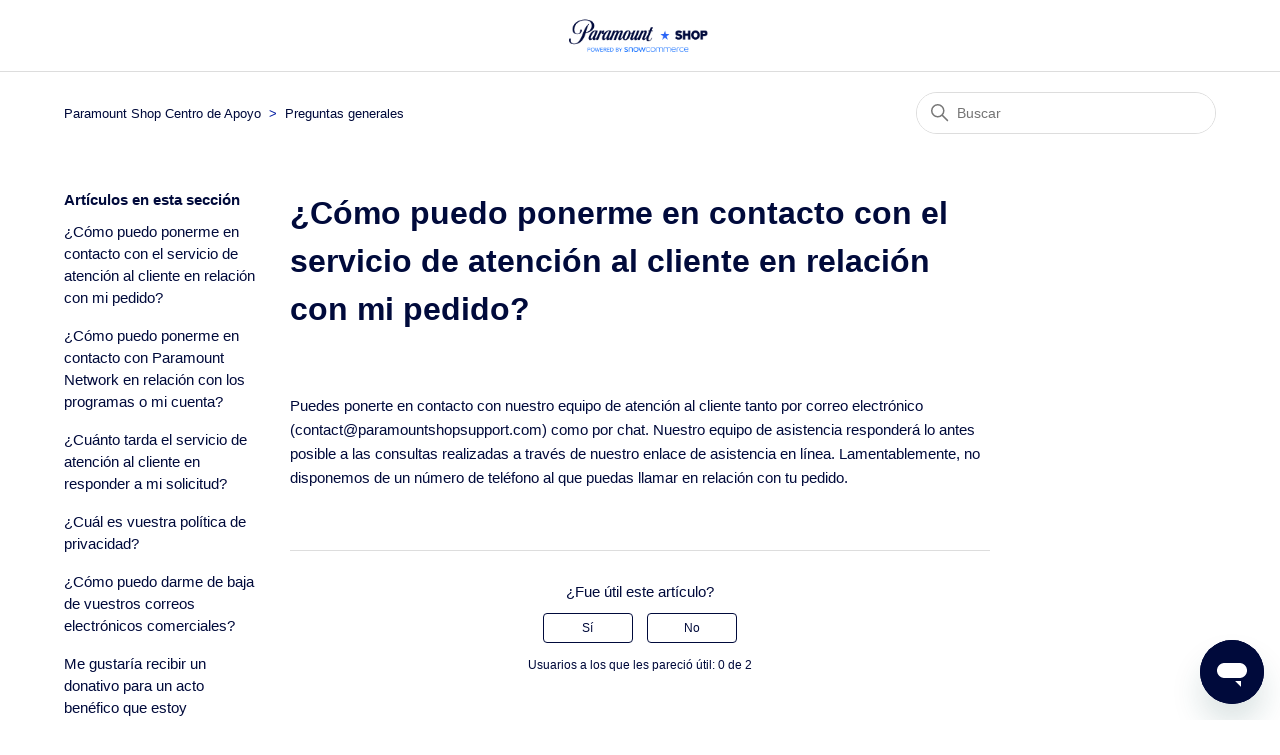

--- FILE ---
content_type: text/html; charset=utf-8
request_url: https://help.paramountshopsupport.com/hc/es/articles/18517107175828--C%C3%B3mo-puedo-ponerme-en-contacto-con-el-servicio-de-atenci%C3%B3n-al-cliente-en-relaci%C3%B3n-con-mi-pedido
body_size: 4621
content:
<!DOCTYPE html>
<html dir="ltr" lang="es">
<head>
  <meta charset="utf-8" />
  <!-- v26833 -->


  <title>¿Cómo puedo ponerme en contacto con el servicio de atención al cliente en relación con mi pedido? &ndash; Paramount Shop Centro de Apoyo</title>

  

  <meta name="description" content="Puedes ponerte en contacto con nuestro equipo de atención al cliente tanto por correo electrónico (contact@paramountshopsupport.com) como..." /><meta property="og:image" content="https://help.paramountshopsupport.com/hc/theming_assets/01HZP8SH9VCKBVZ4YWKMA44333" />
<meta property="og:type" content="website" />
<meta property="og:site_name" content="Paramount Shop Centro de Apoyo" />
<meta property="og:title" content="¿Cómo puedo ponerme en contacto con el servicio de atención al cliente en relación con mi pedido?" />
<meta property="og:description" content="Puedes ponerte en contacto con nuestro equipo de atención al cliente tanto por correo electrónico (contact@paramountshopsupport.com) como por chat. Nuestro equipo de asistencia responderá lo antes ..." />
<meta property="og:url" content="https://help.paramountshopsupport.com/hc/es/articles/18517107175828--C%C3%B3mo-puedo-ponerme-en-contacto-con-el-servicio-de-atenci%C3%B3n-al-cliente-en-relaci%C3%B3n-con-mi-pedido" />
<link rel="canonical" href="https://help.paramountshopsupport.com/hc/es/articles/18517107175828--C%C3%B3mo-puedo-ponerme-en-contacto-con-el-servicio-de-atenci%C3%B3n-al-cliente-en-relaci%C3%B3n-con-mi-pedido">
<link rel="alternate" hreflang="es" href="https://help.paramountshopsupport.com/hc/es/articles/18517107175828--C%C3%B3mo-puedo-ponerme-en-contacto-con-el-servicio-de-atenci%C3%B3n-al-cliente-en-relaci%C3%B3n-con-mi-pedido">

  <link rel="stylesheet" href="//static.zdassets.com/hc/assets/application-f34d73e002337ab267a13449ad9d7955.css" media="all" id="stylesheet" />
  <link rel="stylesheet" type="text/css" href="/hc/theming_assets/13631905/10215684128404/style.css?digest=33954325004308">

  <link rel="icon" type="image/x-icon" href="/hc/theming_assets/01HZP8SHE0SEMP8CAFE4DSXX3D">

    

  <meta content="width=device-width, initial-scale=1.0" name="viewport" />
<!-- Make the translated search clear button label available for use in JS -->
<!-- See buildClearSearchButton() in script.js -->
<script type="text/javascript">window.searchClearButtonLabelLocalized = "Borrar búsqueda";</script>

  
</head>
<body class="">
  
  
  

  <a class="skip-navigation" tabindex="1" href="#main-content">Saltar al contenido principal</a>

<header class="header">
  <div class="logo">
    <a title="Inicio" href="/hc/es">
    <a href="https://paramountshop.com/">
      <img src="/hc/theming_assets/01HZP8SH9VCKBVZ4YWKMA44333" alt="Página principal del Centro de ayuda de Paramount Shop Centro de Apoyo" />
      
    </a>
    </a>
  </div>
<!--   <div class="nav-wrapper">
    <button class="menu-button" aria-controls="user-nav" aria-expanded="false" aria-label="Abrir/cerrar menú de navegación">
      <svg xmlns="http://www.w3.org/2000/svg" width="16" height="16" focusable="false" viewBox="0 0 16 16" class="icon-menu">
        <path fill="none" stroke="currentColor" stroke-linecap="round" d="M1.5 3.5h13m-13 4h13m-13 4h13"/>
      </svg>
    </button>
    <nav class="user-nav" id="user-nav">
      
      <a class="submit-a-request" href="/hc/es/requests/new">Enviar una solicitud</a>
    </nav>
  </div> -->
</header>


  <main role="main">
    <div class="container-divider"></div>
<div class="container">
  <nav class="sub-nav">
    <ol class="breadcrumbs">
  
    <li title="Paramount Shop Centro de Apoyo">
      
        <a href="/hc/es">Paramount Shop Centro de Apoyo</a>
      
    </li>
  
    <li title="Preguntas generales">
      
        <a href="/hc/es/sections/18517087527956-Preguntas-generales">Preguntas generales</a>
      
    </li>
  
</ol>

    <div class="search-container">
      <svg xmlns="http://www.w3.org/2000/svg" width="12" height="12" focusable="false" viewBox="0 0 12 12" class="search-icon" aria-hidden="true">
        <circle cx="4.5" cy="4.5" r="4" fill="none" stroke="currentColor"/>
        <path stroke="currentColor" stroke-linecap="round" d="M11 11L7.5 7.5"/>
      </svg>
      <form role="search" class="search" data-search="" action="/hc/es/search" accept-charset="UTF-8" method="get"><input type="hidden" name="utf8" value="&#x2713;" autocomplete="off" /><input type="search" name="query" id="query" placeholder="Buscar" aria-label="Buscar" /></form>
    </div>
  </nav>

  <div class="article-container" id="article-container">
    <aside class="article-sidebar" aria-labelledby="section-articles-title">
      
        <div class="collapsible-sidebar">
          <button type="button" class="collapsible-sidebar-toggle" aria-labelledby="section-articles-title" aria-expanded="false">
            <svg xmlns="http://www.w3.org/2000/svg" width="20" height="20" focusable="false" viewBox="0 0 12 12" aria-hidden="true" class="collapsible-sidebar-toggle-icon chevron-icon">
              <path fill="none" stroke="currentColor" stroke-linecap="round" d="M3 4.5l2.6 2.6c.2.2.5.2.7 0L9 4.5"/>
            </svg>
            <svg xmlns="http://www.w3.org/2000/svg" width="20" height="20" focusable="false" viewBox="0 0 12 12" aria-hidden="true" class="collapsible-sidebar-toggle-icon x-icon">
              <path stroke="currentColor" stroke-linecap="round" d="M3 9l6-6m0 6L3 3"/>
            </svg>
          </button>
          <span id="section-articles-title" class="collapsible-sidebar-title sidenav-title">
            Artículos en esta sección
          </span>
          <div class="collapsible-sidebar-body">
            <ul>
              
                <li>
                  <a href="/hc/es/articles/18517107175828--C%C3%B3mo-puedo-ponerme-en-contacto-con-el-servicio-de-atenci%C3%B3n-al-cliente-en-relaci%C3%B3n-con-mi-pedido" class="sidenav-item current-article">¿Cómo puedo ponerme en contacto con el servicio de atención al cliente en relación con mi pedido?</a>
                </li>
              
                <li>
                  <a href="/hc/es/articles/18517104885396--C%C3%B3mo-puedo-ponerme-en-contacto-con-Paramount-Network-en-relaci%C3%B3n-con-los-programas-o-mi-cuenta" class="sidenav-item ">¿Cómo puedo ponerme en contacto con Paramount Network en relación con los programas o mi cuenta?</a>
                </li>
              
                <li>
                  <a href="/hc/es/articles/18517138136980--Cu%C3%A1nto-tarda-el-servicio-de-atenci%C3%B3n-al-cliente-en-responder-a-mi-solicitud" class="sidenav-item ">¿Cuánto tarda el servicio de atención al cliente en responder a mi solicitud?</a>
                </li>
              
                <li>
                  <a href="/hc/es/articles/18517277857044--Cu%C3%A1l-es-vuestra-pol%C3%ADtica-de-privacidad" class="sidenav-item ">¿Cuál es vuestra política de privacidad?</a>
                </li>
              
                <li>
                  <a href="/hc/es/articles/18517264259348--C%C3%B3mo-puedo-darme-de-baja-de-vuestros-correos-electr%C3%B3nicos-comerciales" class="sidenav-item ">¿Cómo puedo darme de baja de vuestros correos electrónicos comerciales?</a>
                </li>
              
                <li>
                  <a href="/hc/es/articles/18517318177428-Me-gustar%C3%ADa-recibir-un-donativo-para-un-acto-ben%C3%A9fico-que-estoy-organizando-Pod%C3%A9is-proporcionarme-un-donativo" class="sidenav-item ">Me gustaría recibir un donativo para un acto benéfico que estoy organizando. ¿Podéis proporcionarme un donativo?</a>
                </li>
              
                <li>
                  <a href="/hc/es/articles/18517320299668--Qu%C3%A9-es-un-d%C3%ADa-laborable" class="sidenav-item ">¿Qué es un día laborable?</a>
                </li>
              
                <li>
                  <a href="/hc/es/articles/18517369745172--Cu%C3%A1l-es-el-horario-de-atenci%C3%B3n-al-cliente" class="sidenav-item ">¿Cuál es el horario de atención al cliente?</a>
                </li>
              
                <li>
                  <a href="/hc/es/articles/18517355492244--Qu%C3%A9-es-un-prepedido" class="sidenav-item ">¿Qué es un prepedido?</a>
                </li>
              
            </ul>
            
          </div>
        </div>
      
    </aside>

    <article id="main-content" class="article">
      <header class="article-header">
        <h1 title="¿Cómo puedo ponerme en contacto con el servicio de atención al cliente en relación con mi pedido?" class="article-title">
          ¿Cómo puedo ponerme en contacto con el servicio de atención al cliente en relación con mi pedido?
          
        </h1>

        <div class="article-author">
          
          <div class="article-meta">
            

        
      </header>

      <section class="article-info">
        <div class="article-content">
          <div class="article-body"><p>Puedes ponerte en contacto con nuestro equipo de atención al cliente tanto por correo electrónico (contact@paramountshopsupport.com) como por chat. Nuestro equipo de asistencia responderá lo antes posible a las consultas realizadas a través de nuestro enlace de asistencia en línea. Lamentablemente, no disponemos de un número de teléfono al que puedas llamar en relación con tu pedido.</p></div>

          

          
        </div>
      </section>

      <footer>
        <div class="article-footer">
          
          
        </div>
        
          <div class="article-votes">
            <span class="article-votes-question" id="article-votes-label">¿Fue útil este artículo?</span>
            <div class="article-votes-controls" role="group" aria-labelledby="article-votes-label">
              <button type="button" class="button article-vote article-vote-up" data-auth-action="signin" aria-label="Este artículo fue útil" aria-pressed="false">Sí</button>
              <button type="button" class="button article-vote article-vote-down" data-auth-action="signin" aria-label="Este artículo no fue útil" aria-pressed="false">No</button>
            </div>
            <small class="article-votes-count">
              <span class="article-vote-label">Usuarios a los que les pareció útil: 0 de 2</span>
            </small>
          </div>
        

        <div class="article-more-questions">
          ¿Tiene más preguntas? <a href="/hc/es/requests/new">Enviar una solicitud</a>
        </div>
        <div class="article-return-to-top">
          <a href="#article-container">
            Regresar al inicio
            <svg xmlns="http://www.w3.org/2000/svg" class="article-return-to-top-icon" width="20" height="20" focusable="false" viewBox="0 0 12 12" aria-hidden="true">
              <path fill="none" stroke="currentColor" stroke-linecap="round" d="M3 4.5l2.6 2.6c.2.2.5.2.7 0L9 4.5"/>
            </svg>
          </a>
        </div>
      </footer>

      <div class="article-relatives">
        
        
      </div>
      
    </article>
  </div>
</div>

  </main>

  <footer class="footer">
  <div class="footer-inner">
    <a title="Inicio" href="/hc/es">Paramount Shop Centro de Apoyo</a>

    <div class="footer-language-selector">
      
        <div class="dropdown language-selector">
          <button class="dropdown-toggle" aria-haspopup="true">
            Español
            <svg xmlns="http://www.w3.org/2000/svg" width="12" height="12" focusable="false" viewBox="0 0 12 12" class="dropdown-chevron-icon">
              <path fill="none" stroke="currentColor" stroke-linecap="round" d="M3 4.5l2.6 2.6c.2.2.5.2.7 0L9 4.5"/>
            </svg>
          </button>
          <span class="dropdown-menu dropdown-menu-end" role="menu">
            
              <a href="/hc/change_language/de-de?return_to=%2Fhc%2Fde-de" dir="ltr" rel="nofollow" role="menuitem">
                Deutsch (Deutschland)
              </a>
            
              <a href="/hc/change_language/en-us?return_to=%2Fhc%2Fen-us" dir="ltr" rel="nofollow" role="menuitem">
                English (US)
              </a>
            
              <a href="/hc/change_language/fr?return_to=%2Fhc%2Ffr" dir="ltr" rel="nofollow" role="menuitem">
                Français
              </a>
            
          </span>
        </div>
      
    </div>
  </div>
</footer>



  <!-- / -->

  
  <script src="//static.zdassets.com/hc/assets/es.e5347e6882159d583412.js"></script>
  

  <script type="text/javascript">
  /*

    Greetings sourcecode lurker!

    This is for internal Zendesk and legacy usage,
    we don't support or guarantee any of these values
    so please don't build stuff on top of them.

  */

  HelpCenter = {};
  HelpCenter.account = {"subdomain":"snowcommerce","environment":"production","name":"Snow Commerce"};
  HelpCenter.user = {"identifier":"da39a3ee5e6b4b0d3255bfef95601890afd80709","email":null,"name":"","role":"anonymous","avatar_url":"https://assets.zendesk.com/hc/assets/default_avatar.png","is_admin":false,"organizations":[],"groups":[]};
  HelpCenter.internal = {"asset_url":"//static.zdassets.com/hc/assets/","web_widget_asset_composer_url":"https://static.zdassets.com/ekr/snippet.js","current_session":{"locale":"es","csrf_token":null,"shared_csrf_token":null},"usage_tracking":{"event":"article_viewed","data":"[base64]--c9ddfb57ae13abcca2c0cdfbc3af68e8e90c4630","url":"https://help.paramountshopsupport.com/hc/activity"},"current_record_id":"18517107175828","current_record_url":"/hc/es/articles/18517107175828--C%C3%B3mo-puedo-ponerme-en-contacto-con-el-servicio-de-atenci%C3%B3n-al-cliente-en-relaci%C3%B3n-con-mi-pedido","current_record_title":"¿Cómo puedo ponerme en contacto con el servicio de atención al cliente en relación con mi pedido?","current_text_direction":"ltr","current_brand_id":10215684128404,"current_brand_name":"Paramount Shop, operated by Snow Commerce","current_brand_url":"https://paramountshop.zendesk.com","current_brand_active":true,"current_path":"/hc/es/articles/18517107175828--C%C3%B3mo-puedo-ponerme-en-contacto-con-el-servicio-de-atenci%C3%B3n-al-cliente-en-relaci%C3%B3n-con-mi-pedido","show_autocomplete_breadcrumbs":true,"user_info_changing_enabled":false,"has_user_profiles_enabled":false,"has_end_user_attachments":true,"user_aliases_enabled":false,"has_anonymous_kb_voting":false,"has_multi_language_help_center":true,"show_at_mentions":false,"embeddables_config":{"embeddables_web_widget":true,"embeddables_help_center_auth_enabled":false,"embeddables_connect_ipms":false},"answer_bot_subdomain":"static","gather_plan_state":"subscribed","has_article_verification":true,"has_gather":true,"has_ckeditor":false,"has_community_enabled":false,"has_community_badges":true,"has_community_post_content_tagging":false,"has_gather_content_tags":true,"has_guide_content_tags":true,"has_user_segments":true,"has_answer_bot_web_form_enabled":false,"has_garden_modals":false,"theming_cookie_key":"hc-da39a3ee5e6b4b0d3255bfef95601890afd80709-2-preview","is_preview":false,"has_search_settings_in_plan":true,"theming_api_version":2,"theming_settings":{"brand_color":"rgba(0, 10, 59, 1)","brand_text_color":"#FFFFFF","text_color":"rgba(0, 10, 59, 1)","link_color":"rgba(0, 10, 59, 1)","hover_link_color":"rgba(0, 10, 59, 1)","visited_link_color":"rgba(0, 10, 59, 1)","background_color":"#FFFFFF","heading_font":"'Century Gothic', sans-serif","text_font":"Helvetica, Arial, sans-serif","logo":"/hc/theming_assets/01HZP8SH9VCKBVZ4YWKMA44333","show_brand_name":false,"favicon":"/hc/theming_assets/01HZP8SHE0SEMP8CAFE4DSXX3D","homepage_background_image":"/hc/theming_assets/01HZP8SHMDYTJF5H2HSQDC74T8","community_background_image":"/hc/theming_assets/01HZP8SHRTPKQSA205TCCXPTYX","community_image":"/hc/theming_assets/01HZP8SHX87T1PKXPG4ZQF75T1","instant_search":true,"scoped_kb_search":false,"scoped_community_search":false,"show_recent_activity":false,"show_articles_in_section":true,"show_article_author":false,"show_article_comments":false,"show_follow_article":false,"show_recently_viewed_articles":false,"show_related_articles":false,"show_article_sharing":false,"show_follow_section":false,"show_follow_post":false,"show_post_sharing":false,"show_follow_topic":false,"request_list_beta":false},"has_pci_credit_card_custom_field":true,"help_center_restricted":false,"is_assuming_someone_else":false,"flash_messages":[],"user_photo_editing_enabled":true,"user_preferred_locale":"en-us","base_locale":"es","login_url":"https://snowcommerce.zendesk.com/access?brand_id=10215684128404\u0026return_to=https%3A%2F%2Fhelp.paramountshopsupport.com%2Fhc%2Fes%2Farticles%2F18517107175828--C%25C3%25B3mo-puedo-ponerme-en-contacto-con-el-servicio-de-atenci%25C3%25B3n-al-cliente-en-relaci%25C3%25B3n-con-mi-pedido","has_alternate_templates":true,"has_custom_statuses_enabled":false,"has_hc_generative_answers_setting_enabled":true,"has_generative_search_with_zgpt_enabled":false,"has_suggested_initial_questions_enabled":false,"has_guide_service_catalog":true,"has_service_catalog_search_poc":false,"has_service_catalog_itam":false,"has_csat_reverse_2_scale_in_mobile":false,"has_knowledge_navigation":false,"has_unified_navigation":false,"has_csat_bet365_branding":false,"version":"v26833","dev_mode":false};
</script>

  
  
  <script src="//static.zdassets.com/hc/assets/hc_enduser-2a5c7d395cc5df83aeb04ab184a4dcef.js"></script>
  <script type="text/javascript" src="/hc/theming_assets/13631905/10215684128404/script.js?digest=33954325004308"></script>
  
</body>
</html>